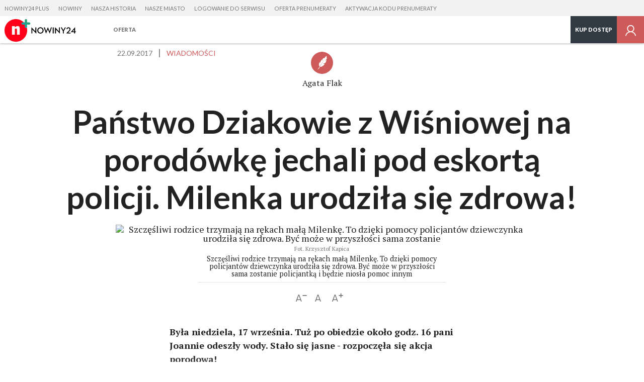

--- FILE ---
content_type: text/html; charset=utf-8
request_url: https://plus.nowiny24.pl/panstwo-dziakowie-z-wisniowej-na-porodowke-jechali-pod-eskorta-policji-milenka-urodzila-sie-zdrowa/ar/12505584
body_size: 18423
content:
<!DOCTYPE html>
<html class="no-js" lang="pl">
  <head>
     <script>
  var klucz_api = 'd715c6cc-9594-4f76-b845-2556d88dfee3';
  
    window.dataLayer = window.dataLayer || [];
    window.gdprAppliesGlobally=true;
    (function(){function a(e){if(!window.frames[e]){if(document.body&&document.body.firstChild){var t=document.body;var n=document.createElement("iframe");n.style.display="none";n.name=e;n.title=e;t.insertBefore(n,t.firstChild)}
    else{setTimeout(function(){a(e)},5)}}}function e(n,r,o,c,s){function e(e,t,n,a){if(typeof n!=="function"){return}if(!window[r]){window[r]=[]}var i=false;if(s){i=s(e,t,n)}if(!i){window[r].push({command:e,parameter:t,callback:n,version:a})}}e.stub=true;function t(a){if(!window[n]||window[n].stub!==true){return}if(!a.data){return}
    var i=typeof a.data==="string";var e;try{e=i?JSON.parse(a.data):a.data}catch(t){return}if(e[o]){var r=e[o];window[n](r.command,r.parameter,function(e,t){var n={};n[c]={returnValue:e,success:t,callId:r.callId};a.source.postMessage(i?JSON.stringify(n):n,"*")},r.version)}}
    if(typeof window[n]!=="function"){window[n]=e;if(window.addEventListener){window.addEventListener("message",t,false)}else{window.attachEvent("onmessage",t)}}}e("__tcfapi","__tcfapiBuffer","__tcfapiCall","__tcfapiReturn");a("__tcfapiLocator");(function(e){
    var t=document.createElement("script");t.id="spcloader";t.type="text/javascript";t.async=true;t.src="https://sdk.privacy-center.org/"+e+"/loader.js?target="+document.location.hostname;t.charset="utf-8";var n=document.getElementsByTagName("script")[0];n.parentNode.insertBefore(t,n)})(klucz_api)})();
  
</script>
      <meta http-equiv="Content-Type" content="text/html; charset=utf-8">
<title>Państwo Dziakowie z Wiśniowej na porodówkę jechali pod eskortą policji. Milenka urodziła się zdrowa! - plus.nowiny24.pl</title>
<meta name="description" content="Była niedziela, 17 września. Tuż po obiedzie około godz. 16 pani Joannie odeszły wody. Stało się jasne - rozpoczęła się akcja porodowa!">
<meta name="keywords" content="policja,porod&oacute;wka,eskorta,wiśniowa,nowiny24, nowiny 24, nowiny24 plus, nowiny 24 plus, wiadomości rzesz&oacute;w, informacje rzesz&oacute;w, wiadomości podkarpacie, informacje podkarpacie, newsy rzesz&oacute;w, wiadomości przemyśl, informacje przemyśl, newsy przemyśl, wiadomości jasło, wiadomości krosno, wiadomości dębica, wiadomości krosno, krosno, dębica, jasło, stalowa wola, tarnobrzeg">
<meta name="robots" content="index, follow">
<link rel="canonical" href="https://plus.nowiny24.pl/panstwo-dziakowie-z-wisniowej-na-porodowke-jechali-pod-eskorta-policji-milenka-urodzila-sie-zdrowa/ar/12505584">
<meta name="rating" content="general">
<meta name="revisit-after" content="1 day">
<meta name="viewport" content="width=device-width, initial-scale=1, maximum-scale=1.7 user-scalable=yes">
<meta name="fragment" content="!">
<meta name="twitter:image" content="https://d-pt.ppstatic.pl/k/r/1/2e/8a/59c3d803792dc_p.jpg?1506248946">
<meta name="twitter:title" content="Państwo Dziakowie z Wiśniowej na porod&oacute;wkę jechali pod eskortą policji. Milenka urodziła się zdrowa!">
<meta name="twitter:card" content="summary">
<meta name="twitter:site" content="@nowiny24">
<meta name="twitter:description" content="Była niedziela, 17 września. Tuż po obiedzie około godz. 16 pani Joannie odeszły wody. Stało się jasne - rozpoczęła się akcja porodowa!">


<meta property="og:title" content="Państwo Dziakowie z Wiśniowej na porod&oacute;wkę jechali pod eskortą policji. Milenka urodziła się zdrowa!">
<meta property="og:type" content="article">
<meta property="og:url" content="https://plus.nowiny24.pl/panstwo-dziakowie-z-wisniowej-na-porodowke-jechali-pod-eskorta-policji-milenka-urodzila-sie-zdrowa/ar/12505584">
<meta property="og:site_name" content="plus.nowiny24.pl">
<meta property="og:description" content="&amp;nbsp;">
<meta property="og:locale" content="pl_PL">
<meta property="article:publisher" content="https://www.facebook.com/nowiny24">
<meta property="og:image" content="https://d-pt.ppstatic.pl/k/r/1/2e/8a/59c3d803792dc_p.jpg?1506248946">
<meta property="fb:app_id" content="1179301296223727">
<meta property="article:published_time" content="2017-09-22T07:00:00+02:00">
<meta property="article:author" content="https://www.facebook.com/nowiny24">
<link href="https://s-pt.ppstatic.pl/p/css/rwd/foundation5.css?ca4283" type="text/css" rel="stylesheet">
<link href="https://s-pt.ppstatic.pl/p/css/serwis_plus/serwisPlus.css?82fe2e" type="text/css" rel="stylesheet">

<link rel="apple-touch-icon" href="https://s-pt.ppstatic.pl/g/favicon/mobilne/nowiny_plus.png?3210060">


<script type="text/javascript">
function GR() { return; };
var oG_OSA = {'serwis':'polskatimes','projekt':'projekt_polskatimes','sUrl':'https://s-pt.ppstatic.pl', 'iframeReklama':'https://www.gratka.pl/reklama/', 'vat':{"stawka":0.23,"procent":23,"brutto":1.23} , tracking: [], kodowanie: 'utf-8', wersja_serwisu: '3210060'};
</script>

<script src="https://s-pt.ppstatic.pl/p/js/serwis_plus/jquery-2.1.4.min.js?f9c7af" type="text/javascript"></script>

<script type="text/javascript">if(GR&&!GR.DOM){jQuery=jQuery.noConflict(true);}</script>

<script src="https://s-pt.ppstatic.pl/o/js/osnowa.js?781917" type="text/javascript"></script>
<script src="https://s-pt.ppstatic.pl/o/js/cgr/track.js?b57ede" type="text/javascript"></script>
<script src="https://s-pt.ppstatic.pl/lib/events/v0.16.0/js/main.js" type="text/javascript"></script>
<script src="https://s-pt.ppstatic.pl/o/jquerytools/jquery.appear-1.1.1.min.js?72e1d9" type="text/javascript"></script>
<script src="https://s-pt.ppstatic.pl/p/js/rwd/modernizr.foundation.js?eb8aae" type="text/javascript"></script>
<script src="https://s-pt.ppstatic.pl/p/js/rwd/foundation5.js?7c7b1f" type="text/javascript"></script>
<script src="https://s-pt.ppstatic.pl/o/jquerytools/jquery.lazyload-1.9.3.js?4b6e9d" type="text/javascript"></script>
<script src="https://s-pt.ppstatic.pl/p/js/serwis_plus/triggery.js?91ef53" type="text/javascript"></script>
<script src="https://s-pt.ppstatic.pl/p/js/zabuto_calendar/zabuto_calendar_mod.js?59b783" type="text/javascript"></script>
<script src="https://s-pt.ppstatic.pl/o/js/pp-ads/ads.js?1b93c0" type="text/javascript"></script>
<script type="text/javascript">var czyMobilne = !1, czyTablet = !1;</script>


<link href="https://s-pt.ppstatic.pl/g/favicon/nowiny_plus.ico?3210060" rel="shortcut icon">
      <script src="https://s-pt.ppstatic.pl/lib/bdaosn/v1.0.0/js/ads/gemius/g.ad.adserver.adsrv/reklama.js" type="text/javascript"></script>
<script>
  var adblockstatus = typeof pp_adblock_is_off !== 'undefined' && pp_adblock_is_off ? 'adblock-off' : 'adblock-on';
</script>
  <script type="text/javascript">
  <!--//--><![CDATA[//><!--
  var PPEvents = PPEvents || {};
  PPEvents.queue = PPEvents.queue || [];

  PPEvents.queue.push(function () {
    PPEvents.setProvider(PPEvents.providerType.GP);
  });

  var gemius_identifier = 'nGiVT4AZZcnbGPvJYF5jlcPbTH4W42vPRskmfI0X9I3.t7';
  var gemius_extraparameters = ["autor=7218889","data_publikacji=2017-09-22-07-00-00","tytul=Pa\u0144stwo Dziakowie z Wi\u015bniowej na porod\u00f3wk\u0119 jechali pod eskort\u0105 policji. Milenka urodzi\u0142a si\u0119 zdrowa!","site.type=Artyku\u0142","category.main=Wiadomo\u015bci","category.path=Wiadomo\u015bci","user=x","userstatus=x","photo_number=","photo_count=","article.id=","article.title=","article.author_name=","article.is_paid=1","category.subject=","user.is_logged=0","user.id_pp=0","user.is_editor=0","access.is_paid=0","subscription.period=90","ads.status=on","category.special="];
  gemius_extraparameters.push('adblock=' + adblockstatus);
  gemius_extraparameters.push('hitflag=1');

  function gemius_pending(i) { window[i] = window[i] || function() {var x = window[i+'_pdata'] = window[i+'_pdata'] || []; x[x.length]=arguments;};};
  gemius_pending('gemius_hit'); gemius_pending('gemius_event'); gemius_pending('pp_gemius_hit'); gemius_pending('pp_gemius_event');
  (function(d,t) {try{ var s=d.getElementsByTagName(t)[0],l='http'+((location.protocol=='https:')?'s':'');
    var add=function(ohost, clb){ var gt=d.createElement(t),h=(ohost?"daib.pl/sweqevub.js":"mreg.hit.gemius.pl/xgemius.js");
      gt.setAttribute('async','async'); gt.setAttribute('defer','defer'); gt.src=l+'://'+h; s.parentNode.insertBefore(gt,s);
      if (clb && gt.addEventListener) gt.addEventListener('error', clb, false); else if (clb && gt.attachEvent) gt.attachEvent('onerror', clb); };
    add(0, function(){gemius_extraparameters.forEach(function(param,i){if(param.indexOf('hitflag=')==0){
      gemius_extraparameters[i]='hitflag=2'}});add(1);});} catch (e) {}})(document,'script');
  //--><!]]>
  function gemiusPushAction(params, merge_params, gemius_id) {
    merge_params = typeof merge_params !== 'undefined' ? merge_params : true;
    gemius_id = typeof gemius_id !== 'undefined' ? gemius_id : '';
    params = merge_params ? gemius_extraparameters.concat(params) : params;
    gemius_event.apply(this, ['_action_', gemius_id].concat(params));
  }
  function gemiusPushView(params, merge_params, gemius_id) {
    merge_params = typeof merge_params !== 'undefined' ? merge_params : true;
    gemius_id = typeof gemius_id !== 'undefined' ? gemius_id : '';
    params = merge_params ? gemius_extraparameters.concat(params) : params;
    gemius_event.apply(this, ['_view_', gemius_id].concat(params));
  }

  
  var analyticsQueue = window.analyticsQueue || {push: function(f){f();}};
  var queueLength = analyticsQueue.length || 0;
  if (queueLength > 0) {
    analyticsQueue.map((f) => f());
  }
  
</script>


  <script>
  var PPEvents = PPEvents || {};
  PPEvents.queue = PPEvents.queue || [];

  PPEvents.queue.push(function () {
    PPEvents.setProvider(PPEvents.providerType.UA);
  });

  var dataLayer = dataLayer || [];
  dataLayer.push({"zgody_uzytkownika":[]});
</script>
        <!-- Google Tag Manager -->
  <script
  >(function(w,d,s,l,i){ w[l]=w[l]||[];w[l].push({ 'gtm.start':
        new Date().getTime(),event:'gtm.js'});var f=d.getElementsByTagName(s)[0],
        j=d.createElement(s),dl=l!='dataLayer'?'&l='+l:'';j.async=true;j.src=
        'https://www.googletagmanager.com/gtm.js?id='+i+dl;f.parentNode.insertBefore(j,f);
    })(window,document,'script','dataLayer','GTM-NP2BMFJ');</script>
  <!-- End Google Tag Manager -->
        <!-- Google Tag Manager -->
  <script
  >(function(w,d,s,l,i){ w[l]=w[l]||[];w[l].push({ 'gtm.start':
        new Date().getTime(),event:'gtm.js'});var f=d.getElementsByTagName(s)[0],
        j=d.createElement(s),dl=l!='dataLayer'?'&l='+l:'';j.async=true;j.src=
        'https://www.googletagmanager.com/gtm.js?id='+i+dl;f.parentNode.insertBefore(j,f);
    })(window,document,'script','dataLayer','GTM-TVPW5W');</script>
  <!-- End Google Tag Manager -->
  <!--[if IE]>
    <meta http-equiv="imagetoolbar" content="no">
<![endif]-->

<script type="text/javascript">
  jQuery(function() {
    jQuery("img.lazy").appear(function() { }); // hac
    jQuery("img.lazy").removeClass('lazy').lazyload({
      effect:"fadeIn",
      threshold : 10,
      failure_limit : 100
    });
    // inicjalizacja obsługi boksów asynchronicznych
    GR('o_async_inicjalizuj_pt', '/artykul/', 'panstwo-dziakowie-z-wisniowej-na-porodowke-jechali-pod-eskorta-policji-milenka-urodzila-sie-zdrowa,12505584,t,id', 'html', '//plus.nowiny24.pl/ajax/laduj_asynchronicznie/', '', 0);
  });
</script>

  <script>
    var dataLayer = dataLayer || [];
    dataLayer.push({
                        'article.subscription': 'Nie',                                });
  </script>
       

    <script>
     if(typeof(history) !== "undefined") {
        history.replaceState(history.state, "", (""+window.location).replace(/[\?\&]sso_token=.*/, ""));
     }
    </script>


  </head>
  <body class="material serwisPlus widokDesktop naglowek-v2">
                      <script type="didomi/javascript" data-vendor="didomi:facebook">
    oG_OSA.fbNewLogin = true;
    window.fbAsyncInit = function() {
        var czyZainicjalizowany = oG_OSA['facebookZainicjalizowany'] || false;
        if (!czyZainicjalizowany) {
            FB.init({
                appId: 1179301296223727,
                cookie: true,
                xfbml: true,
                version: 'v23.0'
            });
            oG_OSA['facebookZainicjalizowany'] = true;
        }
    };
</script>
	<script type="didomi/javascript" data-vendor="didomi:facebook">
      (function(d, s, id) {
          var js, fjs = d.getElementsByTagName(s)[0];
          if (d.getElementById(id)) { return; }
          js = d.createElement(s); js.id = id;
          js.src = "//connect.facebook.net/pl_PL/sdk.js";
          fjs.parentNode.insertBefore(js, fjs);
      }(document, 'script', 'facebook-jssdk'));
	</script>
          
<div class="media-bar">
  <div class="media-services">
    <ul class="media-services-categories">
              <li><a target="_blank" href="https://plus.nowiny24.pl" data-gtm="naglowek-nowiny24-plus">Nowiny24 Plus</a></li>
              <li><a target="_blank" href="https://nowiny24.pl" data-gtm="naglowek-nowiny">Nowiny</a></li>
              <li><a target="_blank" href="https://naszahistoria.pl" data-gtm="naglowek-nasza-historia">Nasza Historia</a></li>
              <li><a target="_blank" href="https://naszemiasto.pl" data-gtm="naglowek-nasze-miasto">Nasze Miasto</a></li>
              <li><a href="/logowanie/" data-gtm="naglowek-logowanie-do-serwisu">Logowanie do serwisu</a></li>
              <li><a href="/wykup-dostep/" data-gtm="naglowek-oferta-prenumeraty">Oferta prenumeraty</a></li>
              <li><a href="/aktywuj/" data-gtm="naglowek-aktywacja-kodu-prenumeraty">Aktywacja kodu prenumeraty</a></li>
          </ul>
  </div>
  <div class="media-service-bar">
    <a class="media-service-logo" href="/" data-gtm="pasek-logo-serwisplus">
                      <img src="https://s-pt.ppstatic.pl/g/logo_naglowek/nowinyplus.svg?3210060" class="logo" alt="Nowiny Plus">
                    </a>
          <nav class="media-service-menu wide-menu">
        <ul>
                                <li>
              <a href="/wez-udzial/" data-gtm="Pasek/Hamburger/Oferta">Oferta</a>
                          </li>
                  </ul>
        <div class="media-service-menu-more" style="display: none;">
          <ul></ul>
        </div>
      </nav>
        
    <ul class="media-access-buttons wide">
      <li>
        <a class="media-button-hamburger hidden">
          <svg version="1.1" xmlns="http://www.w3.org/2000/svg" xmlns:xlink="http://www.w3.org/1999/xlink" x="0px" y="0px" width="26px" height="26px" viewBox="0 0 26 26" enable-background="new 0 0 26 26" xml:space="preserve"><g><rect x="1" y="22" width="24" height="1" style="fill: #757575;"/><rect x="1" y="13" width="24" height="1" style="fill: #757575;"/><rect x="1" y="4" width="24" height="1" style="fill: #757575;"/></g></svg>
        </a>
      </li>
              <li class="wide-li">
                      <a href="https://plus.nowiny24.pl/wez-udzial/" class="media-button-access" data-gtm="pasek-02-przycisk-kup-dostep-niezalogowany">
                              Kup dostęp
                          </a>
                  </li>
                    <li>
                      <a href="/logowanie?url_powrotu=/panstwo-dziakowie-z-wisniowej-na-porodowke-jechali-pod-eskorta-policji-milenka-urodzila-sie-zdrowa/ar/12505584" class="media-button-login layer-user-login" title="Zaloguj się" data-gtm="pasek-logowanie-zaloguj-sie">
                                <svg version="1.1" xmlns="http://www.w3.org/2000/svg" xmlns:xlink="http://www.w3.org/1999/xlink" x="0px" y="0px" width="24px" height="24px" viewBox="-4239.5 1429.5 24 24" enable-background="new -4239.5 1429.5 24 24" xml:space="preserve"><path d="M-4224.169,1443.686c1.792-1.115,2.999-3.086,2.999-5.35c0-3.49-2.841-6.33-6.329-6.33c-3.491,0-6.329,2.84-6.329,6.33 c0,2.26,1.199,4.239,2.987,5.358c-3.155,1.163-5.538,3.918-6.159,7.301h1.614c0.804-3.616,4.031-6.329,7.887-6.329 c3.853,0,7.082,2.713,7.886,6.329h1.613C-4218.622,1447.606-4221.009,1444.849-4224.169,1443.686z M-4232.247,1438.335 c0-2.618,2.131-4.747,4.748-4.747s4.745,2.129,4.745,4.747s-2.128,4.747-4.745,4.747S-4232.247,1440.953-4232.247,1438.335z" fill="#757575"/></svg>
                    </a>
        </li>
          </ul>
    <div id="my-account">
      <div class="row">
        <div class="columns layer-left">
          <ul>
            <li><a href="https://plus.nowiny24.pl/profil/" data-gtm="przycisk-edycja-profilu">Ustawienia konta</a></li>
                          <li><a href="/logowanie/?wyloguj" data-gtm="przycisk-wyloguj">Wyloguj się</a></li>
          </ul>
        </div>
      </div>
    </div>
  </div>
  <div class="media-bar-progress" data-percent="6"></div>
  </div>
<script>
    jQuery('.media-button-login').children().attr('data-gtm',
        'pasek-logowanie-zaloguj-sie');
</script>

    
          
    <article>
  <div class="szczegoly">
  <div class="row">
    <div class="columns medium-10 medium-offset-1 large-8 large-offset-2 end">
      <ul class="podstawowe">
                  <li class="material-data">
            <time datetime="2017-09-22T00:00:00+02:00">22.09.2017</time>
          </li>
                <li>
                    <a href="https://plus.nowiny24.pl/wiadomosci/" class="kategoria" title="Kategoria" data-gtm="Artykul/Kategoria/Wiadomości">Wiadomości</a>
        </li>
      </ul>
          </div>
  </div>
</div>
  <div class="autor author">
          <div class="zaokraglenie rounded-image">
        <svg id="zaslepka-uzytkownik" version="1.1" xmlns="http://www.w3.org/2000/svg" xmlns:xlink="http://www.w3.org/1999/xlink" x="0px" y="0px" width="220px" height="220px" viewBox="0 0 220 220" enable-background="new 0 0 220 220" xml:space="preserve"><rect fill="#EE4858" width="220" height="220"></rect><path fill="#FFFFFF" d="M91.467,147.486c10.188,3.922,18.244,1.09,24.494-3.297c-3.227-0.756-6.342-2.589-9.432-4.618  c5.243,1.175,10.094,1.672,14.708,0.27c1.538-1.443,2.923-2.883,4.168-4.182c3.384-3.531,7.658-9.169,11.771-15.297  c-7.639,1.195-13.416,1.71-16.323-3.524c8.343,0.995,15.9-1.831,22.576-6.406c2.934-4.993,5.399-9.748,6.841-13.416  c2.346-5.979,3.982-11.579,5.082-16.753c-5.152,3.858-10.833,7.572-16.757,9.262c6.863-4.426,12.868-10.862,18.262-18.742  c0.579-5.538,0.549-10.411,0.217-14.529c-1.472,0.943-2.805,2.139-4.038,3.521c0.956-2.061,2.253-3.91,3.845-5.574  c-0.945-8.563-3.106-13.333-3.106-13.333s-9.346,10.148-12.874,13.006c-0.215,0.172-0.441,0.348-0.676,0.524  c-3.85,5.327-6.852,10.935-9.266,16.734c0,0,1.708-4.942,1.501-6.589c-0.12-0.937-1.447-1.973-0.976-3.218  c-0.017-0.376,0.073-0.94,0.221-1.581c-5.36,3.085-11.22,6.321-14.482,9.21c-3.527,7.152-5.915,14.341-6.644,21.579  c-2.492-3.358-1.926-8.551,0.071-15.125c-2.776,2.887-5.749,6.169-8.716,9.661c-5.142,9.14-10.719,21.743-9.049,29.087  c-2.55-3.406-3.366-7.963-3.439-12.748c-3.09,4.607-5.701,9.121-7.426,13.19c-1.22,2.87-2.626,6.818-3.22,11.044  c1.384,2.435,3.483,4.378,6.31,5.818c-2.241,0.208-4.354-0.475-6.599-1.484c0.082,5.435,1.977,10.881,7.641,14.777  c4.973-7.253,10.931-15.773,17.396-24.849c18.315-25.709,34.46-45.603,34.46-45.603L63.69,180.132  c5.186-5.58,10.457-10.582,16.11-12.814C82.947,160.351,87.026,153.829,91.467,147.486z"></path></svg>      </div>
        <strong>Agata Flak</strong>
      </div>
<div class="drugiTytul hide-for-medium-down">
  <div class="row">
    <div class="columns medium-10 medium-offset-1 end">
      <h1 data-id="12505584">Państwo Dziakowie z Wiśniowej na porodówkę jechali pod eskortą policji. Milenka urodziła się zdrowa!</h1>
    </div>
  </div>
</div>

  <div class="row mniejszeZdjecie">
    <div class="columns medium-10 medium-offset-1 large-8 large-offset-2 end">
              <img src="https://d-pt.ppstatic.pl/kadry/k/r/1/2e/8a/59c3d803792dc_o,size,1088x550,opt,w,q,71,h,93a059.jpg" alt="Szczęśliwi rodzice trzymają na rękach małą Milenkę. To dzięki pomocy policjantów dziewczynka urodziła się zdrowa. Być może w przyszłości sama zostanie">
                    <span class="podpis">
          <em>Fot. Krzysztof Kapica</em>           Szczęśliwi rodzice trzymają na rękach małą Milenkę. To dzięki pomocy policjantów dziewczynka urodziła się zdrowa. Być może w przyszłości sama zostanie policjantką i będzie niosła pomoc innym<br />
        </span>
          </div>
  </div>
<div class="narzedziaTekst">
  <div class="row">
    <div class="columns medium-8 medium-offset-2 large-6 large-offset-3">
      <a class="mniejszyFont" title="Pomniejsz tekst" data-gtm="Artykul/Zmiana-czcionki/Pomniejsz-tekst-ikona">
        <svg version="1.1" xmlns="http://www.w3.org/2000/svg" xmlns:xlink="http://www.w3.org/1999/xlink" x="0px" y="0px" width="22px" height="20px" viewBox="0 0 22 20" enable-background="new 0 0 22 20" xml:space="preserve"><g><g><path d="M11.399,15.504l-0.021-0.021L7.07,3.997C6.8,3.269,6.426,2.936,5.843,2.936c-0.582,0-0.937,0.313-1.228,1.062	L0.309,15.482c-0.167,0.479-0.229,0.708-0.229,0.874c0,0.396,0.354,0.708,0.832,0.708c0.396,0,0.666-0.208,0.833-0.646 l0.895-2.497h6.43l0.895,2.497c0.146,0.438,0.417,0.646,0.833,0.646c0.457,0,0.811-0.313,0.811-0.708		c0-0.125-0.041-0.312-0.125-0.562C11.462,15.732,11.419,15.607,11.399,15.504z M3.159,12.444l2.663-7.511h0.041l2.664,7.511H3.159		z M21.483,4.208c-0.201-0.106-0.309-0.119-0.723-0.119h-6.446c-0.426,0-0.521,0.013-0.71,0.119		c-0.26,0.13-0.438,0.438-0.438,0.745c0,0.319,0.178,0.627,0.438,0.757c0.189,0.106,0.296,0.118,0.71,0.118h6.446	c0.426,0,0.521-0.012,0.723-0.118c0.248-0.13,0.438-0.438,0.438-0.757C21.921,4.646,21.731,4.338,21.483,4.208z"/></g></g></svg>      </a>
      <a class="domyslnyFont" title="Przywróć domyślny rozmiar tekstu" data-gtm="Artykul/Zmiana-czcionki/Przywroc-domyslny-rozmiar-ikona">
        <svg version="1.1" xmlns="http://www.w3.org/2000/svg" xmlns:xlink="http://www.w3.org/1999/xlink" x="0px" y="0px" width="16px" height="16px" viewBox="0 0 16 16" enable-background="new 0 0 16 16" xml:space="preserve"><path d="M4.795,11.922h6.429l0.895,2.497c0.146,0.438,0.416,0.646,0.832,0.646c0.459,0,0.813-0.313,0.813-0.708	c0-0.125-0.043-0.312-0.125-0.562c-0.021-0.063-0.063-0.188-0.084-0.291l-0.02-0.021L9.227,1.997C8.958,1.269,8.583,0.936,8,0.936	S7.063,1.248,6.772,1.997L2.465,13.482c-0.167,0.479-0.229,0.708-0.229,0.874c0,0.396,0.354,0.708,0.833,0.708	c0.395,0,0.666-0.208,0.832-0.646L4.795,11.922z M10.684,10.444H5.315l2.664-7.511H8.02L10.684,10.444z"/></svg>      </a>
      <a class="wiekszyFont" title="Powiększ tekst" data-gtm="Artykul/Zmiana-czcionki/Powieksz-tekst-ikona">
        <svg version="1.1" xmlns="http://www.w3.org/2000/svg" xmlns:xlink="http://www.w3.org/1999/xlink" x="0px" y="0px" width="22px" height="20px" viewBox="0 0 22 20" enable-background="new 0 0 22 20" xml:space="preserve"><g><g><path d="M11.399,15.504l-0.021-0.021L7.071,3.997C6.8,3.269,6.426,2.936,5.843,2.936S4.907,3.248,4.616,3.997L0.309,15.482	C0.142,15.961,0.08,16.19,0.08,16.356c0,0.396,0.354,0.708,0.832,0.708c0.396,0,0.666-0.208,0.833-0.646l0.895-2.497h6.43	l0.895,2.497c0.146,0.438,0.417,0.646,0.833,0.646c0.457,0,0.811-0.313,0.811-0.708c0-0.125-0.041-0.312-0.125-0.562	C11.462,15.732,11.419,15.607,11.399,15.504z M3.159,12.444l2.663-7.511h0.042l2.664,7.511H3.159z M21.482,4.208	c-0.201-0.106-0.309-0.119-0.723-0.119h-2.352V1.726c0-0.426-0.012-0.521-0.117-0.71c-0.131-0.26-0.438-0.438-0.746-0.438	c-0.318,0-0.627,0.178-0.756,0.438c-0.107,0.189-0.119,0.296-0.119,0.71v2.363h-2.355c-0.426,0-0.521,0.013-0.711,0.119		c-0.26,0.13-0.438,0.438-0.438,0.745c0,0.319,0.178,0.627,0.438,0.757c0.189,0.106,0.297,0.118,0.711,0.118h2.355v2.344		c0,0.426,0.012,0.521,0.119,0.722c0.129,0.249,0.438,0.438,0.756,0.438c0.309,0,0.615-0.188,0.746-0.438	c0.105-0.201,0.117-0.308,0.117-0.722V5.828h2.352c0.426,0,0.521-0.012,0.723-0.118c0.248-0.13,0.438-0.438,0.438-0.757		C21.92,4.646,21.73,4.338,21.482,4.208z"/></g></g></svg>      </a>
          </div>
  </div>
</div>
  <div class="tresc">
          <strong class="hide-for-medium-up">
        Agata Flak
      </strong>
        <p class="zajawka">Była niedziela, 17 września. Tuż po obiedzie około godz. 16 pani Joannie odeszły wody. Stało się jasne - rozpoczęła się akcja porodowa!</p>
            <p>Na dzień narodzin swojego trzeciego dziecka małżeństwo Dziaków było doskonale przygotowane. Od dawna czekała spakowana torba z najpotrzebniejszymi rzeczami, które musieli zabrać ze sobą do szpitala. Nie sądzili jednak, że ich dziecko narodzi się właśnie tej niedzieli.  
<div class="payment-access-custom-info">     <svg version="1.1" xmlns="http://www.w3.org/2000/svg" xmlns:xlink="http://www.w3.org/1999/xlink" x="0px" y="0px" width="24px" height="24px" viewbox="0 0 24 24" enable-background="new 0 0 24 24" xml:space="preserve"><path d="M11.385,21.199c-0.678,0-1.199-0.184-1.549-0.547c-0.348-0.361-0.525-0.813-0.525-1.341c0-0.189,0.017-0.389,0.05-0.593  c0.031-0.199,0.083-0.452,0.155-0.756l1.237-4.984c0.062-0.268,0.121-0.558,0.18-0.867c0.056-0.298,0.084-0.554,0.084-0.76  c0-0.498-0.099-0.673-0.159-0.733c-0.058-0.059-0.233-0.157-0.741-0.157c-0.161,0-0.377,0.026-0.646,0.078  c-0.279,0.054-0.491,0.1-0.636,0.138l-0.321,0.085l0.252-1.074c0.657-0.377,1.223-0.603,1.78-0.756  c0.499-0.137,0.903-0.207,1.2-0.207c0.693,0,1.21,0.175,1.537,0.519c0.324,0.342,0.488,0.803,0.488,1.37  c0,0.146-0.016,0.346-0.047,0.599c-0.033,0.251-0.082,0.501-0.146,0.752l-1.243,4.981c-0.078,0.303-0.145,0.598-0.202,0.887  c-0.055,0.274-0.083,0.504-0.083,0.682c0,0.377,0.078,0.64,0.225,0.761c0.161,0.133,0.441,0.201,0.835,0.201  c0.143,0,0.345-0.02,0.609-0.057c0.26-0.037,0.459-0.081,0.593-0.131l0.35-0.129l-0.259,1.111c-0.748,0.387-1.357,0.616-1.866,0.751  C12.095,21.141,11.708,21.199,11.385,21.199z M13.704,6.362c-0.455,0-0.852-0.182-1.179-0.54c-0.322-0.352-0.485-0.761-0.485-1.218  c0-0.479,0.164-0.902,0.485-1.258C12.852,2.984,13.248,2.8,13.704,2.8c0.5,0,0.915,0.173,1.235,0.514  c0.315,0.337,0.475,0.736,0.475,1.185c0,0.494-0.162,0.93-0.482,1.297C14.604,6.171,14.191,6.362,13.704,6.362z" fill="#fff"></path></svg>    <p>W dalszej części artykułu:</p> <ul> <li>jak wyglądała droga na porod&oacute;wkę</li> <li>dlaczego Państwo Dziakowie poprosili o pomoc policjant&oacute;w</li> <li>czy&nbsp;za swoją postawę zostaną nagrodzeni?</li> </ul>   </div>
<div id="smsPaymentRegion">   <div class="backgroundFullWidth">     <div id="smsData" class="rowSms divided">       <strong class="center">Pozostało jeszcze <span>94%</span> treści.</strong>      <p class="center">Jeżeli chcesz przeczytać ten artykuł, wykup dostęp.</p>              <div class="center hide">           <a href="/logowanie?url_powrotu=/panstwo-dziakowie-z-wisniowej-na-porodowke-jechali-pod-eskorta-policji-milenka-urodzila-sie-zdrowa/ar/12505584" class="button layer-user-login przyciskPodst logowanie-paywall" data-gtm="zaslona-platnosci-wykup-dostep-zobacz-oferte">Zaloguj się</a>           <span class="loginReminder">Zaloguj się, by czytać artykuł w całości</span>         </div>             <ul>         <li>           <p class="option-header">Prenumerata cyfrowa</p>                      <p class="option-text">Czytaj ten i wszystkie artykuły w ramach prenumeraty <span class="primaryText">już od 3,69 zł dziennie</span>.</p>                     <div class="row collapse">                           <div class="priceArea columns medium-6">                 <span class="price"><pre class="preText">już od</pre>3,69</span>                 <span class="signature-1">ZŁ</span>                 <span class="signature-2">/dzień</span>               </div>                         <div class="actionArea columns medium-6">               <a class="button" href="/wez-udzial/?source=ser_plus&medium=przycisk_oferta&campaign=zaslonaplatnosci" data-gtm="zaslona-platnosci-wykup-dostep-zobacz-oferte">Zobacz ofertę</a>             </div>           </div>         </li> 	            </ul>     </div>   </div>   </div>
<script src="https://s-pt.ppstatic.pl/o/colorbox/jquery.colorbox.js"></script>
<script src="https://s-pt.ppstatic.pl/o/colorbox/jquery.colorbox-pl.js"></script>
<link rel="stylesheet" type="text/css" href="https://s-pt.ppstatic.pl/o/colorbox/colorbox.css">      
<script>
        (function ($) {
          var domyslneDane = {
                szerokosc: '80%',
                wysokosc: '70%',
                tytul: 'Informacje o zamówieniu'
            },
            id_linku = ".informacjaHandlowaLink",
            link = $(id_linku),
            that = this,
            tytul, szerokosc, wysokosc;

          link.click(function (event) {
            var link = $(this),
                data = link.data();

            that.szerokosc = data.szerokosc || domyslneDane.szerokosc,
            that.wysokosc = data.wysokosc || domyslneDane.wysokosc,
            that.tytul = data.tytul || domyslneDane.tytul;

            event.preventDefault();

            $.ajax({
              type: "POST",
              dataType: "json",
              url: "/ajax/informacja-handlowa/",
              data: data
            }).success(function (data) {
                if (data.tresc) {
                  $.colorbox({
                    fixed: true,
                    width: that.szerokosc,
                    height: that.wysokosc,
                    title: that.tytul,
                    html: data.tresc,
                    className: 'informacjaHandlowaWarstwa'
                  });
                }
            });
          });
          if (window.location.hash.toString() === '#info-handlowe-link') {
            link.trigger('click');
          }

          var resizeTimer;
          function resizeColorBox() {
            if (resizeTimer) {
              clearTimeout(resizeTimer);
            }

            resizeTimer = setTimeout(function () {
              if ($('#cboxOverlay').is(':visible')) {
                $.colorbox.resize({width: szerokosc, height: wysokosc})
              }
            }, 300)
          }
          $(window).resize(resizeColorBox);
          window.addEventListener("orientationchange", resizeColorBox, false);
        })(jQuery);
    </script>

      </div>
</article>

<div class="row clear">
  <div class="columns medium-8 medium-offset-2 large-6 large-offset-3 end">

    
    <script type="didomi/html" data-vendor="didomi:facebook">
<ul class="listaIkon">
      <li><a class="ikona" href="https://www.facebook.com/sharer/sharer.php?u=https%3A%2F%2Fplus.nowiny24.pl%2Fpanstwo-dziakowie-z-wisniowej-na-porodowke-jechali-pod-eskorta-policji-milenka-urodzila-sie-zdrowa%2Far%2F12505584" title="Udostępnij na Facebooku" target="_blank" data-gtm="Artykul/Social-Media-udostepnij/Facebook-biala-ikona"><svg version="1.1" xmlns="http://www.w3.org/2000/svg" xmlns:xlink="http://www.w3.org/1999/xlink" x="0px" y="0px" width="24px" height="24px" viewBox="0 0 24 24" enable-background="new 0 0 24 24" xml:space="preserve"><path d="M14.844,12.001h-2.227V18h-2.57v-5.999H8.81V10.04h1.237V8.766C10.047,7.032,10.795,6,12.831,6h2.343v2.125h-1.915 c-0.567,0-0.635,0.3-0.635,0.855l-0.007,1.06h2.573L14.844,12.001z" fill="#fff" /></svg>
</a></li>
    <li><a class="ikona" href="http://twitter.com/intent/tweet?url=https%3A%2F%2Fplus.nowiny24.pl%2Fpanstwo-dziakowie-z-wisniowej-na-porodowke-jechali-pod-eskorta-policji-milenka-urodzila-sie-zdrowa%2Far%2F12505584" title="Udostępnij na Twitterze" target="_blank" data-gtm="Artykul/Social-Media-udostepnij/Twitter-biala-ikona"><svg version="1.1" xmlns="http://www.w3.org/2000/svg" xmlns:xlink="http://www.w3.org/1999/xlink" x="0px" y="0px" width="24px" height="24px" viewBox="0 0 24 24" enable-background="new 0 0 24 24" xml:space="preserve"><path fill="#fff"  d="M18.769,7.802c-0.503,0.223-1.038,0.367-1.597,0.438c0.573-0.344,1.014-0.883,1.22-1.532c-0.537,0.317-1.13,0.544-1.76,0.67 C16.12,6.836,15.396,6.5,14.604,6.5c-1.536,0-2.775,1.248-2.775,2.778c0,0.22,0.02,0.431,0.066,0.632 c-2.309-0.114-4.35-1.22-5.721-2.903c-0.239,0.417-0.379,0.89-0.379,1.402c0,0.961,0.492,1.814,1.231,2.307 c-0.445-0.007-0.884-0.137-1.253-0.341v0.031c0,1.347,0.961,2.467,2.224,2.726c-0.228,0.064-0.474,0.092-0.729,0.092 c-0.176,0-0.355-0.009-0.525-0.047c0.359,1.099,1.38,1.906,2.595,1.933c-0.944,0.739-2.146,1.184-3.443,1.184 c-0.227,0-0.444-0.01-0.663-0.038C6.461,17.048,7.917,17.5,9.49,17.5c5.105,0,7.899-4.229,7.899-7.898 c0-0.123-0.005-0.239-0.012-0.357C17.93,8.852,18.392,8.364,18.769,7.802"/></svg>
</a></li>
  </ul>
</script>

      <ul class="tagi">
          <li><a data-gtm="Artykul/Tag-1" href="https://plus.nowiny24.pl/tag/policja">policja</a></li>
          <li><a data-gtm="Artykul/Tag-2" href="https://plus.nowiny24.pl/tag/porodowka">porodówka</a></li>
          <li><a data-gtm="Artykul/Tag-3" href="https://plus.nowiny24.pl/tag/eskorta">eskorta</a></li>
          <li><a data-gtm="Artykul/Tag-4" href="https://plus.nowiny24.pl/tag/wisniowa">wiśniowa</a></li>
      </ul>
    <div class="autorInfo">
        <div class="autor author">
          <div class="zaokraglenie rounded-image">
        <svg id="zaslepka-uzytkownik" version="1.1" xmlns="http://www.w3.org/2000/svg" xmlns:xlink="http://www.w3.org/1999/xlink" x="0px" y="0px" width="220px" height="220px" viewBox="0 0 220 220" enable-background="new 0 0 220 220" xml:space="preserve"><rect fill="#EE4858" width="220" height="220"></rect><path fill="#FFFFFF" d="M91.467,147.486c10.188,3.922,18.244,1.09,24.494-3.297c-3.227-0.756-6.342-2.589-9.432-4.618  c5.243,1.175,10.094,1.672,14.708,0.27c1.538-1.443,2.923-2.883,4.168-4.182c3.384-3.531,7.658-9.169,11.771-15.297  c-7.639,1.195-13.416,1.71-16.323-3.524c8.343,0.995,15.9-1.831,22.576-6.406c2.934-4.993,5.399-9.748,6.841-13.416  c2.346-5.979,3.982-11.579,5.082-16.753c-5.152,3.858-10.833,7.572-16.757,9.262c6.863-4.426,12.868-10.862,18.262-18.742  c0.579-5.538,0.549-10.411,0.217-14.529c-1.472,0.943-2.805,2.139-4.038,3.521c0.956-2.061,2.253-3.91,3.845-5.574  c-0.945-8.563-3.106-13.333-3.106-13.333s-9.346,10.148-12.874,13.006c-0.215,0.172-0.441,0.348-0.676,0.524  c-3.85,5.327-6.852,10.935-9.266,16.734c0,0,1.708-4.942,1.501-6.589c-0.12-0.937-1.447-1.973-0.976-3.218  c-0.017-0.376,0.073-0.94,0.221-1.581c-5.36,3.085-11.22,6.321-14.482,9.21c-3.527,7.152-5.915,14.341-6.644,21.579  c-2.492-3.358-1.926-8.551,0.071-15.125c-2.776,2.887-5.749,6.169-8.716,9.661c-5.142,9.14-10.719,21.743-9.049,29.087  c-2.55-3.406-3.366-7.963-3.439-12.748c-3.09,4.607-5.701,9.121-7.426,13.19c-1.22,2.87-2.626,6.818-3.22,11.044  c1.384,2.435,3.483,4.378,6.31,5.818c-2.241,0.208-4.354-0.475-6.599-1.484c0.082,5.435,1.977,10.881,7.641,14.777  c4.973-7.253,10.931-15.773,17.396-24.849c18.315-25.709,34.46-45.603,34.46-45.603L63.69,180.132  c5.186-5.58,10.457-10.582,16.11-12.814C82.947,160.351,87.026,153.829,91.467,147.486z"></path></svg>      </div>
        <strong>Agata Flak</strong>
      </div>
    </div>
  </div>
</div>

  <script>
    var dataLayer = dataLayer || [];
    dataLayer.push({
                        'article.author_name': 'agata.flak',                                'article.edited_at': '2017-09-24 12:29',                                'article.created_at': '2017-09-22 07:00',                                'article.video_count': 'Tak',                                'article.id': '12505584',                                'category.path': '/wiadomosci/',                                'article.prefered_journals': 'plus.nowiny24.pl'                  });
  </script>
  
  
<div id="komentarze" class="komentarze" data-id-material="12505584">
  <section>
    <div class="row">
      <div class="columns medium-8 medium-offset-2 large-6 large-offset-3 end">
                  <h2>Dodaj pierwszy komentarz</h2>
                <a class="ikona pasek aktywne" title="Ukryj komentarze" name="art-komentarze">
          <svg version="1.1" xmlns="http://www.w3.org/2000/svg" class="ikonaPrzyciskDol" xmlns:xlink="http://www.w3.org/1999/xlink" x="0px" y="0px" width="24px" height="24px" viewBox="0 0 24 24" enable-background="new 0 0 24 24" xml:space="preserve"><path d="M1.439,6.939c0-0.111,0.043-0.226,0.129-0.312c0.172-0.171,0.45-0.171,0.622,0L12,16.438l9.81-9.811 c0.171-0.171,0.449-0.171,0.621,0c0.173,0.173,0.173,0.452,0,0.623l-10.12,10.121c-0.172,0.171-0.45,0.171-0.622,0L1.568,7.25 C1.482,7.164,1.439,7.052,1.439,6.939z"/></svg>
          <svg version="1.1" class="ikonaPrzyciskGora" xmlns="http://www.w3.org/2000/svg" xmlns:xlink="http://www.w3.org/1999/xlink" x="0px" y="0px" width="24px" height="24px" viewBox="0 0 24 24" enable-background="new 0 0 24 24" xml:space="preserve"><path d="M22.561,17.06c0,0.111-0.043,0.226-0.129,0.312c-0.172,0.171-0.45,0.171-0.622,0L12,7.561l-9.81,9.811 c-0.171,0.171-0.449,0.171-0.621,0c-0.173-0.173-0.173-0.452,0-0.623l10.12-10.121c0.172-0.171,0.45-0.171,0.622,0l10.12,10.121 C22.518,16.835,22.561,16.947,22.561,17.06z"/></svg>
        </a>
      </div>
    </div>
  <div class="komentarzeSekcja row rozwiniete">
                      <div class="columns medium-8 medium-offset-2 large-6 large-offset-3 zablokowany">Komentowanie artykułu dostępne jest tylko dla zalogowanych użytkowników, którzy mają do niego dostęp.</div>
                  <a class="button zaloguj linkWarstwa" data-url="/ajax/uzytkownik/logowanie" href="/logowanie" title="Zaloguj się">Zaloguj się</a>
                    
      
      
      
              <div id="lista-komentarzy" class="columns medium-8 medium-offset-2 large-6 large-offset-3 end">
          <div></div>
        </div>
                    </div>
  </section>
</div>

<script type="text/javascript">
(function() {
var idModul = "ID_MODUL_POLSKATIMES__MODUL__KOMENTARZ_SERWIS_PLUS", liczbaStron = "1", czyModerator = false, daneKontroler = {"katalog":"\/artykul\/","wartosc":"panstwo-dziakowie-z-wisniowej-na-porodowke-jechali-pod-eskorta-policji-milenka-urodzila-sie-zdrowa,12505584,t,id","rozszerzenie":"html","strona":1,"async":1,"plus":1}, czyZalogowany = 0, czyBlokada = 0;
var Komentarze = function(opcje) {
    var $ = jQuery,
        daneKontroler = opcje.daneKontroler,
        idModul = opcje.idModul,
        liczbaStron = opcje.liczbaStron,
        maxZnakow = 4000,
        czyModerator = opcje.czyModerator,
        czyZalogowany = opcje.czyZalogowany,
        czyBlokada = opcje.czyBlokada,
        edycjaFormularz = $('#edytuj-komentarz form'),
        odpowiedzFormularz = $('#dodaj-odpowiedz form'),
        zgloszenieFormularz = $('#zglos-naruszenie form'),
        idMaterial = $('#komentarze').data('idMaterial');

        rozwinFormularz = function(formularzTresc) {
            formularzTresc.css("height", "150px");
            $('> textarea', formularzTresc).css({
              "height": "120px",
              "padding": "10px 0 0 20px"
            });
            $('> .komentujIkona', formularzTresc).fadeOut("300");
        },

        /**
         * Edycja Komentarza
         *
         * @returns {undefined}
         */
        edytujKomentarz = function(event) {
            event.preventDefault();

            var przycisk = $(this),
                komentarz = przycisk.closest('.koment'),
                tresc = komentarz.find('p.pelnaTresc'),
                formularz = komentarz.find('form.komentarzEdycja');

            if (!formularz.length) {
                formularz = edycjaFormularz.clone(true, true);
                $('input[name="id_post"]', formularz).val(komentarz.data('id'));
                $('input[name="autor"]', formularz).val(komentarz.data('autor'));
                $('textarea', formularz).html(tresc.html());

                tresc.parent().append(formularz);
            }

            $('textarea', formularz).val(tresc.html());

            przeliczZnaki($('textarea', formularz));
            tresc.hide();
            formularz.show();
        },

        /**
         * Odpowiadanie na komentarz
         *
         * @returns {undefined}
         */
        odpowiedz = function(event) {
            event.preventDefault();

            var przycisk = $(this),
                komentarz = przycisk.closest('.koment'),
                formularz = komentarz.find('.komentarzWiersz > form.formKomentarz');

            if (formularz.length === 0) {
                formularz = odpowiedzFormularz.clone(true, true);

                $('input[name="id_post_rodzic"]', formularz).val(komentarz.data('id'));

                if (komentarz.hasClass('korzen')) {
                    $('input[name="id_post_korzen"]', formularz).val(komentarz.data('id'));
                } else {
                    $('input[name="id_post_korzen"]', formularz).val(komentarz.parents('.korzen').data('id'));
                }

                komentarz.children('.komentarzWiersz').append(formularz);
            }

            przeliczZnaki($('textarea', formularz));
            formularz.show();
        },

        /**
         * Usunięcie komentarza
         *
         * @returns {undefined}
         */
        usunKomentarz = function(event) {
            event.preventDefault();

            var przycisk = $(this),
                komentarz = przycisk.closest('.koment'),
                idKomentarz = komentarz.data('id'),
                idWatek = komentarz.data('idWatek'),
                obiekty = $('#komentarz-' + idKomentarz + ' .koment'),
                komentarze = [],
                komunikat = '';

            komentarze.push(idKomentarz);
            obiekty.each(function() {
                komentarze.push($(this).data('id'));
            });

            komunikat = prompt('Podaj powód usunięcia komentarza', '');

            if (komunikat !== null) {
                if (komunikat === '') {
                    alert('Podaj powód usunięcia komentarza.');
                    return false;
                }

                $.ajax({
                    type: 'POST',
                    url: '/ajax/komentarz/usun/',
                    data: {
                        id_post: komentarze.join(','),
                        id_watek: idWatek,
                        id_material: idMaterial,
                        komunikat: komunikat
                    },
                    dataType: 'json'
                }).success(function(msg) {
                    if (typeof msg.sukces !== 'undefined') {
                        $('#komentarz-' + idKomentarz).fadeOut(400, function() {
                            var komentarzRodzic = $(this).parents('.koment');

                            $(this).remove();
                            Komunikat.chwilowy("Komentarz został usunięty.");

                            if (komentarzRodzic.length) {
                                zmienLicznikOdpowiedzi($('> .komentarzWiersz .pokazUkryjOdpowiedzi', komentarzRodzic), -1);
                            }
                        });
                    } else if (typeof msg.blad !== 'undefined') {
                        Komunikat.chwilowy(msg.blad, 'blad');
                    } else {
                        Komunikat.chwilowy('Wystąpił nieznany błąd przy usuwaniu.', 'blad');
                    }
                });
            }
        },

        /**
         * Ocenienie komentarza
         *
         * @param {type} event
         * @returns {undefined}
         */
        ocenKomentarz = function(event) {
            event.preventDefault();

            if (!czyZalogowany || czyBlokada) {
                Komunikat.chwilowy("Ocenianie komentarzy dostępne jest tylko dla zalogowanych użytkowników.", 'info');
                return;
            }

            var element = $(this),
                dane = element.attr('id').split('-')

            $.ajax({
                type: 'POST',
                url: '/ajax/material/komentarz/',
                data: {
                    id_post: dane[1],
                    ocena: dane[0] == 'plus' ? 1 : -1,
                    id_watek: dane[2],
                    strona: dane[3],
                    sortowanie: dane[4]
                },
                dataType: 'json'
            }).success(function(msg) {
                var span = element.find('span'),
                    wartosc = span.html() * 1,
                    zmiana = msg.zmiana * 1;

                if (zmiana < 0) {
                    Komunikat.chwilowy('Oceniłeś komentarz negatywnie.', 'info');
                    wartosc -= zmiana;
                } else {
                    wartosc += zmiana;
                    Komunikat.chwilowy('Oceniłeś komentarz pozytywnie.', 'info');
                }

                if (zmiana !== 0) {
                    element.parent().addClass('oceniono');
                    element.addClass('wybrany');
                    span.html(wartosc);
                } else {
                    Komunikat.chwilowy('Oceniłeś już ten komentarz.', 'info');
                }
            });
        },

        /**
         * Wyświetlenie odpowiedzi
         *
         * @returns {undefined}
         */
        wyswietlOdpowiedzi = function(event) {
            event.preventDefault();

            var przycisk = $(this);

            if (przycisk.hasClass('watekPokaz')) {
                $(this).closest('.koment').children('.komentarzPodrzedny').slideDown();
                przycisk.removeClass('watekPokaz').addClass('watekUkryj').html(przycisk.html()
                    .replace('zobacz', 'ukryj')).attr('title', 'ukryj odpowiedzi');
            } else {
                $(this).closest('.koment').children('.komentarzPodrzedny').slideUp();
                przycisk.removeClass('watekUkryj').addClass('watekPokaz').html(przycisk.html()
                    .replace('ukryj', 'zobacz')).attr('title', 'zobacz odpowiedzi');;
            }
        },

        /**
         * Zmiana wartości licznika odpowiedzi.
         *
         * @param Object przycisk obiekt przycisku do pokazywania/ukrywania odpowiedzi
         * @param integer wartosc
         * @returns {undefined}
         */
        zmienLicznikOdpowiedzi = function(przycisk, wartosc) {
            var licznikOdpowiedzi = przycisk.find('em'),
                aktualnaLiczbaOdpowiedzi = parseInt(licznikOdpowiedzi.html()) + wartosc;

            if (aktualnaLiczbaOdpowiedzi < 0) {
                aktualnaLiczbaOdpowiedzi = 0;
            }

            licznikOdpowiedzi.html(aktualnaLiczbaOdpowiedzi);
            if (aktualnaLiczbaOdpowiedzi === 0) {
                przycisk.addClass('hide');

                if (przycisk.hasClass('watekUkryj')) {
                    przycisk.click();
                }
            } else if (przycisk.hasClass('hide')) {
                przycisk.removeClass('hide');
            }
        },

        /**
         * Zgłoszenie komentarza do moderacji
         *
         * @returns {undefined}
         */
        zglosKomentarz = function(event) {
            event.preventDefault();

            var przycisk = $(this),
                komentarz = przycisk.closest('.koment'),
                formularz = komentarz.find('.komentarzWiersz > form.formularzZglos');

            if (formularz.length === 0) {
                formularz = zgloszenieFormularz.clone(true, true);

                $('input[name="zglos_post"]', formularz).val(komentarz.data('id'));

                komentarz.children('.komentarzWiersz').append(formularz);
            }

            formularz.show();
        },

        /**
         * Potwierdzenie usunięcia całego wątku (komentarz + odpowiedzi)
         *
         * @returns {Boolean}
         */
        potwierdzUsuniecieWatku = function() {
            if (!confirm('Czy na pewno chcesz usunąć cały wątek?')) {
                return false;
            };
        },

        /**
         * Przeliczenie znaków w polu tekstowym i odpowiednia zmiana wartości licznika.
         *
         * @param Object tresc
         * @returns {undefined}
         */
        przeliczZnaki = function(tresc) {
            var max = maxZnakow,
                liczbaZnakow = max,
                liczbaEnterow = 0;

            if (tresc.val().length > max) {
                tresc.val(tresc.val().substr(0, max));
            }

            liczbaZnakow = max - tresc.val().length;
            liczbaEnterow = tresc.val().split(/\\n/).length - 1;
            liczbaZnakow = liczbaZnakow + liczbaEnterow - liczbaEnterow * 100;

            tresc.parent().find('.pozostalo b').html(liczbaZnakow);
        },

        /**
         * Pobranie następnej strony komentarzy
         *
         * @param {type} wszystkie
         * @returns {undefined}
         */
        pobierzNastepnaStrone = function(wszystkie) {
            daneKontroler.strona++;

            $.get('/ajax/laduj_asynchronicznie/' + idModul + '.html', daneKontroler, function(data) {
                var komentarze = $(data);

                podepnijZdarzeniaDoKontenera(komentarze);
                $('#komentarze section #lista-komentarzy').append(komentarze);

                if (wszystkie && daneKontroler.strona < liczbaStron) {
                    pobierzNastepnaStrone(wszystkie);
                }
            });
        },

        /**
         * Utworzenie i podpięcie przyicsku "Pokaż więcej komentarzy" oraz jego obsługa
         *
         * @returns {undefined}
         */
        utworzPrzyciskWiecej = function() {
            var wiecej = $(document.createElement('input')).attr('id', 'komentarze-wiecej').attr('type', 'button')
                    .val('Pokaż więcej komentarzy').addClass('button').click(function() {
                pobierzNastepnaStrone(false);

                if (liczbaStron <= daneKontroler.strona) {
                    ukryjPrzyciskiWszystkieWiecej();
                }
            });

            $('#komentarze section .komentarzeWiecej').append(wiecej);
        },

        /**
         * Utworzenie i podpięcie przyicsku "Pokaż więcej komentarzy" oraz jego obsługa
         *
         * @returns {undefined}
         */
        utworzPrzyciskWszystkie = function() {
            var wszystkie = $(document.createElement('input')).attr('id', 'komentarze-wszystkie').attr('type', 'button')
                    .val('Pokaż wszystkie komentarze').addClass('button').click(function() {
                $('#komentarze-wiecej').remove();
                ukryjPrzyciskiWszystkieWiecej();
                pobierzNastepnaStrone(true);
            });

            $('#komentarze section .komentarzeWiecej').append(wszystkie);
        },

        /**
         * Ukrywa przyciski "pokaz wiecej" i/lub "pokaz wszystkie".
         *
         * @returns {undefined}
         */
        ukryjPrzyciskiWszystkieWiecej = function() {
            var przyciskWszystkieWiecej = $('#komentarze section .komentarzeWiecej');

            if (przyciskWszystkieWiecej.length) {
                przyciskWszystkieWiecej.hide();
            }
        },

        /**
         * Podpięcie zdarzeń pod kontener zawierający komentarze
         *
         * @returns {undefined}
         */
        podepnijZdarzeniaDoKontenera = function(kontener) {
            if (czyZalogowany && !czyBlokada) {
                $('.komentarzOdpowiedz a.dodajOdpowiedz', kontener).click(odpowiedz);
                $('a.komentarzZglosNaruszenie', kontener).click(zglosKomentarz);
            } else {
                $('a.komentarzZglosNaruszenie', kontener).click(function() {
                    Komunikat.chwilowy('<a href="/logowanie">Zaloguj się</a>, żeby zgłosić naruszenie komentarza.', 'blad');
                    return false;
                });
            }

            $('.kciukGora, .kciukDol', kontener).click(ocenKomentarz);
            $('a.pokazUkryjOdpowiedzi', kontener).click(wyswietlOdpowiedzi);

            if (czyModerator) {
                $('.komentarzUsun', kontener).click(usunKomentarz);
                $('.komentarzEdytuj', kontener).click(edytujKomentarz);
            }
        },

        /**
         * Podpięcie zdarzeń ogólnych
         *
         * @returns {undefined}
         */
        podepnijZdarzeniaOgolne = function() {
            if (czyModerator) {
                $('#komentarze input[name="usun_watek"]').click(potwierdzUsuniecieWatku);
            }
        },

        /**
         * Inicjalizacja formularza edycji komentarzy
         *
         * @returns {undefined}
         */
        inicjalizujFormularzEdycji = function() {
            $('textarea', edycjaFormularz).keyup(function() {
                przeliczZnaki($(this));
            });

            $('input[name="edytuj_komentarz"]', edycjaFormularz).click(function(event) {
                event.preventDefault();

                var formularz = $(this).closest('form'),
                    komentarz = $(this).closest('.koment'),
                    tresc = $('textarea', formularz).val();

                $.ajax({
                    type: 'POST',
                    url: '/ajax/komentarz/dodaj/',
                    data: {
                        id_post: komentarz.data('id'),
                        id_watek: komentarz.data('idWatek'),
                        id_material: idMaterial,
                        tytul: komentarz.data('temat'),
                        autor: komentarz.data('autor'),
                        tresc: tresc
                    },
                    dataType: 'json'
                }).success(function(msg) {
                    if (msg.czy_sukces) {
                        Komunikat.chwilowy("Edytowano komentarz.");
                        formularz.hide();
                        komentarz.children('.komentarzWiersz').find('p.pelnaTresc').html(tresc).show();
                    } else if (msg.blad) {
                        Komunikat.chwilowy("Nie udało się edytować komentarza.", 'blad');
                    }
                });
            });

            $('input[name="anuluj_edycje"]', edycjaFormularz).click(function(event) {
                event.preventDefault();
                $(this).closest('form').hide(),
                $(this).closest('.komentarzWiersz').find('p.pelnaTresc').show();
            });
        },

        /**
         * Inicjalizacja zdarzeń dla formularza odpowiedzi.
         *
         * @param Object formularz
         * @returns {undefined}
         */
        inicjalizujFormularzOdpowiedzi = function(formularz) {
            $('textarea', formularz).keyup(function() {
                przeliczZnaki($(this));
            });

            $('.tresc', formularz).click(function() {
                rozwinFormularz($(this));
            });

            $('input[name="dodaj_komentarz"]', formularz).click(function(event) {
                var button = $(this);

                button.prop('disabled',true);
                setTimeout(function(){
                    button.prop('disabled',false);
                }, 1000);
                event.preventDefault();
                var formularz = $(this).closest('form');

                $.ajax({
                    type: 'POST',
                    url: '/ajax/komentarz/dodaj/',
                    data: {
                        tresc: $('textarea', formularz).val(),
                        id_material: idMaterial,
                        id_post_rodzic: $('input[name="id_post_rodzic"]', formularz).val(),
                        id_post_korzen: $('input[name="id_post_korzen"]', formularz).val()
                    },
                    dataType: 'json',
                }).success(function(msg) {
                    if (msg.czy_sukces) {
                        var html = $(msg.html);
                        podepnijZdarzeniaDoKontenera(html);
                        Komunikat.chwilowy("Twój komentarz został dodany.");

                        if (formularz.attr('id') === 'form-komentarz') {
                            $('#lista-komentarzy > div:first-of-type').before(html);
                            $('textarea', formularz).html('').val('');

                            $('.komentujIkona', formularz).fadeIn('300');
                            $('textarea', formularz).removeAttr('style');
                            $('div.tresc', formularz).removeAttr('style');
                            formularz.removeAttr('style');
                        } else {
                            var komentarzRodzic = formularz.closest('.komentarzWiersz'),
                                komentarzPodrzedny = $('+ .komentarzPodrzedny', komentarzRodzic),
                                pokazUkryjOdpowiedzi = $('a.pokazUkryjOdpowiedzi:first-of-type', komentarzRodzic);

                            formularz.remove();
                            pokazUkryjOdpowiedzi.removeClass("hide");
                            zmienLicznikOdpowiedzi(pokazUkryjOdpowiedzi, 1);

                            if (komentarzPodrzedny.length === 0) {
                                komentarzPodrzedny = $('<div></div>').addClass('komentarzPodrzedny right').attr('style', 'display: none').append(html);
                                komentarzRodzic.after(komentarzPodrzedny);
                            } else {
                                komentarzPodrzedny.prepend(html);
                            }

                            if (pokazUkryjOdpowiedzi.hasClass('watekPokaz')) {
                                pokazUkryjOdpowiedzi.click();
                            }
                        }
                    } else if (msg.bledy) {
                        Komunikat.chwilowy(msg.bledy, 'blad');
                        rozwinFormularz($('.tresc', formularz));
                    } else {
                        Komunikat.chwilowy('Wystąpił błąd. Komentarz nie został dodany.', 'blad');
                    }
                });
              return false;
            });

            $('input[name="anuluj"]', odpowiedzFormularz).click(function(event) {
                event.preventDefault();
                $(this).closest('form').remove();
            });
        },

        /**
         * Inicjalizacja formularza zgłaszania komentarza do moderacji.
         *
         * @param Object formularz
         * @returns {undefined}
         */
        inicjalizujFormularzZgloszenia = function() {
            $('input[name="zglos"]', zgloszenieFormularz).click(function(event) {
                event.preventDefault();

                var formularz = $(this).closest('form'),
                    komunikatTextarea = $('textarea', formularz);

                $.ajax({
                    type: 'POST',
                    url: '/ajax/komentarz/zglos/',
                    data: {
                        id_post: $('input[name="zglos_post"]', formularz).val(),
                        id_material: idMaterial,
                        komunikat: komunikatTextarea.val()
                    },
                    dataType: 'json',
                }).success(function(msg) {
                    if (msg.czy_sukces) {
                        Komunikat.chwilowy('Dziękujemy. Komentarz został zgłoszony do moderacji.');
                        formularz.hide();
                        komunikatTextarea.val('');
                    } else {
                        Komunikat.chwilowy(msg.bledy, 'blad');
                    }
                });
            });

            $('input[name="anuluj_zglaszanie"]', zgloszenieFormularz).click(function(event) {
                event.preventDefault();

                var formularz = $(this).closest('form'),
                    komunikatTextarea = $('textarea', formularz);

                komunikatTextarea.val('');
                formularz.hide();
            });
        },

        /**
         * Inicjalizacja
         *
         * @returns {undefined}
         */
        inicjalizuj = function() {
            if (czyZalogowany && !czyBlokada) {
                przeliczZnaki($('#komentarz-tresc'));
                inicjalizujFormularzOdpowiedzi($('#form-komentarz'));
                inicjalizujFormularzOdpowiedzi(odpowiedzFormularz);
                inicjalizujFormularzZgloszenia();
            }

            podepnijZdarzeniaDoKontenera($('#lista-komentarzy'));
            podepnijZdarzeniaOgolne();

            if (liczbaStron > daneKontroler.strona) {
                utworzPrzyciskWiecej();
                if (czyModerator) {
                    utworzPrzyciskWszystkie();
                }
            }

            if (czyModerator) {
                inicjalizujFormularzEdycji();
            }
        };

    inicjalizuj();
};

var komenterze = new Komentarze({
    daneKontroler: daneKontroler,
    idModul: idModul,
    liczbaStron: liczbaStron,
    czyModerator: czyModerator,
    czyZalogowany: czyZalogowany,
    czyBlokada: czyBlokada
});

})();
</script>

            <div id="debug"></div>
    <div id="kreska-paragraf" class="kreska"></div>
    <div id="kreska-artykul" class="kreska"></div>
            <div id="stopka">
  <div class="linki">
    <div class="row">
            <div class="columns small-10 small-offset-1 large-2">
        <script type="didomi/html" data-vendor="didomi:facebook">
<ul class="listaIkon">
          <li><a class="ikona" href="https://www.facebook.com/nowiny24" title="Odwiedź nas na Facebooku" target="_blank" data-gtm="Stopka/Social-Media/Facebook-biala-ikona"><svg version="1.1" xmlns="http://www.w3.org/2000/svg" xmlns:xlink="http://www.w3.org/1999/xlink" x="0px" y="0px" width="24px" height="24px" viewBox="0 0 24 24" enable-background="new 0 0 24 24" xml:space="preserve"><path d="M14.844,12.001h-2.227V18h-2.57v-5.999H8.81V10.04h1.237V8.766C10.047,7.032,10.795,6,12.831,6h2.343v2.125h-1.915 c-0.567,0-0.635,0.3-0.635,0.855l-0.007,1.06h2.573L14.844,12.001z" fill="#fff" /></svg>
</a></li>    <li><a class="ikona" href="http://twitter.com/nowiny24" title="Odwiedź nas na Twitterze" target="_blank" data-gtm="Stopka/Social-Media/Twitter-biala-ikona"><svg version="1.1" xmlns="http://www.w3.org/2000/svg" xmlns:xlink="http://www.w3.org/1999/xlink" x="0px" y="0px" width="24px" height="24px" viewBox="0 0 24 24" enable-background="new 0 0 24 24" xml:space="preserve"><path fill="#fff"  d="M18.769,7.802c-0.503,0.223-1.038,0.367-1.597,0.438c0.573-0.344,1.014-0.883,1.22-1.532c-0.537,0.317-1.13,0.544-1.76,0.67 C16.12,6.836,15.396,6.5,14.604,6.5c-1.536,0-2.775,1.248-2.775,2.778c0,0.22,0.02,0.431,0.066,0.632 c-2.309-0.114-4.35-1.22-5.721-2.903c-0.239,0.417-0.379,0.89-0.379,1.402c0,0.961,0.492,1.814,1.231,2.307 c-0.445-0.007-0.884-0.137-1.253-0.341v0.031c0,1.347,0.961,2.467,2.224,2.726c-0.228,0.064-0.474,0.092-0.729,0.092 c-0.176,0-0.355-0.009-0.525-0.047c0.359,1.099,1.38,1.906,2.595,1.933c-0.944,0.739-2.146,1.184-3.443,1.184 c-0.227,0-0.444-0.01-0.663-0.038C6.461,17.048,7.917,17.5,9.49,17.5c5.105,0,7.899-4.229,7.899-7.898 c0-0.123-0.005-0.239-0.012-0.357C17.93,8.852,18.392,8.364,18.769,7.802"/></svg>
</a></li>  </ul>
</script>
      </div>
      <div class="columns small-10 small-offset-1 large-8 large-offset-0 end">
                <ul>
                                    <li>
                <a href="https://plus.nowiny24.pl/dla-prasy/" title="Dla Prasy" data-gtm="stopka-https:plus.nowiny24.pldla-prasy">Dla Prasy</a>
              </li>
                                                                      <li>
                <a href="https://plus.nowiny24.pl/regulamin/" title="Regulamin" data-gtm="stopka-https:plus.nowiny24.plregulamin">Regulamin</a>
              </li>
                                                <li>
                <a href="https://prywatnosc.polskapress.pl" title="Prywatność" target="_blank" data-gtm="stopka-https:prywatnosc.polskapress.pl">Prywatność</a>
              </li>
                                                <li>
                <a href="https://plus.nowiny24.pl/reklama/" title="Reklama" data-gtm="stopka-https:plus.nowiny24.plreklama">Reklama</a>
              </li>
                                                                                            <li>
                <a href="https://prywatnosc.polskapress.pl/klauzula-vod" title="Klauzula VOD" data-gtm="stopka-https:prywatnosc.polskapress.plklauzula-vod">Klauzula VOD</a>
              </li>
                                                <li>
                <a href="https://plus.nowiny24.pl/logowanie/" title="Logowanie" class="linkWarstwa" data-url="/ajax/uzytkownik/logowanie" data-gtm="stopka-https:plus.nowiny24.pllogowanie">Logowanie</a>
              </li>
                              </ul>
      </div>
    </div>
  </div>
  <div class="row">
    <div class="columns medium-7 medium-offset-1 large-8">
      <p>
        Polska Press Sp. z o.o. informuje, że wszystkie treści ukazujące się w serwisie podlegają ochronie.
        <a href="https://plus.nowiny24.pl/prawa-autorskie/" title="Prawa autorskie">Dowiedz się więcej.</a>
      </p>
      <p>Jesteś zainteresowany kupnem treści?
        <a href="https://plus.nowiny24.pl/kupno-tresci/" title="Kupno treści">Dowiedz się więcej.</a>
      </p>
      <p>&copy; 2000 - 2026
                <a href="https://polskapress.pl/pl" title="Polska Press Grupa">Polska Press Sp. z o.o.</a>
              </p>
    </div>
    <div class="columns medium-3 large-2 end polskaPressLogo">
      <p>Serwis jest częścią:</p>
      <a href="https://polskapress.pl/pl" title="Polska Press Grupa">
        <svg version="1.1" xmlns="http://www.w3.org/2000/svg" xmlns:xlink="http://www.w3.org/1999/xlink" x="0px" y="0px" width="129px" height="82px" viewBox="0 0 129 82" xml:space="preserve"><g><path class="st0" d="M0.7,51.7V30.3c0-0.7,0.3-1,1-1h12c1.6,0,2.4,0.4,3.5,1.5l1.3,1.3c1.1,1.1,1.4,1.9,1.4,3.2v4	c0,1.3-0.3,2.1-1.4,3.2l-1.3,1.3c-1.1,1.1-1.9,1.5-3.5,1.5H7.3c-0.2,0-0.3,0.1-0.3,0.3v6.1c0,0.7-0.3,1-1,1H1.7	C1,52.7,0.7,52.4,0.7,51.7 M11.5,40.4c0.5,0,0.8-0.1,1.2-0.5l0.4-0.4c0.4-0.4,0.5-0.6,0.5-1.2v-2.1c0-0.5-0.1-0.8-0.5-1.2l-0.4-0.4	c-0.4-0.4-0.7-0.5-1.2-0.5H7.3c-0.2,0-0.3,0.1-0.3,0.3v5.7c0,0.2,0.1,0.3,0.3,0.3H11.5z"/><path class="st0" d="M22.9,51.7V30.3c0-0.7,0.3-1,1-1h12.7c1.6,0,2.4,0.4,3.5,1.5l1.3,1.3c1.1,1.1,1.4,1.9,1.4,3.2v2.8 c0,1.4-0.3,2-1.4,3.1l-1.6,1.6c-0.3,0.3-0.2,0.5-0.1,0.9l3.5,7.8c0.3,0.7,0,1.1-0.8,1.1H38c-0.6,0-1-0.3-1.2-0.8L34,45.7 c-0.2-0.4-0.4-0.5-0.8-0.5h-3.6c-0.2,0-0.3,0.1-0.3,0.3v6.2c0,0.7-0.3,1-1,1h-4.2C23.2,52.7,22.9,52.4,22.9,51.7 M34.3,40.1	c0.5,0,0.8-0.1,1.2-0.5l0.5-0.5c0.4-0.4,0.5-0.6,0.5-1.2v-1.7c0-0.5-0.1-0.8-0.5-1.2l-0.4-0.4c-0.4-0.4-0.7-0.5-1.2-0.5h-4.9 c-0.2,0-0.3,0.1-0.3,0.3v5.4c0,0.2,0.1,0.3,0.3,0.3H34.3z"/><path class="st0" d="M46.7,51.7V30.3c0-0.7,0.3-1,1-1H63c0.7,0,1,0.3,1,1v3.3c0,0.7-0.3,1-1,1h-9.7c-0.2,0-0.3,0.1-0.3,0.3v2.9 c0,0.2,0.1,0.3,0.3,0.3h8.2c0.7,0,1,0.3,1,1v3.2c0,0.7-0.3,1-1,1h-8.2c-0.2,0-0.3,0.1-0.3,0.3V47c0,0.2,0.1,0.3,0.3,0.3H63	c0.7,0,1,0.3,1,1v3.3c0,0.7-0.3,1-1,1H47.7C47,52.7,46.7,52.4,46.7,51.7"/><path class="st0" d="M72.6,43.8c-1.5,0-2.3-0.4-3.4-1.5l-0.7-0.7c-1-1-1.3-1.8-1.3-3.2v-2.6c0-1.5,0.3-2.4,1.4-3.4l1.6-1.6	c1.1-1.1,1.9-1.5,3.5-1.5h10.4c0.7,0,1,0.3,1,1v3.3c0,0.7-0.3,1-1,1h-9.1c-0.4,0-0.7,0.1-1,0.4l-0.4,0.4c-0.3,0.3-0.4,0.5-0.4,1	v0.3c0,0.3,0.1,0.5,0.4,0.8l0.2,0.2c0.3,0.3,0.5,0.4,0.9,0.4h5.6c1.5,0,2.3,0.4,3.4,1.5l0.7,0.7c1,1,1.3,1.8,1.3,3.2v2.7	c0,1.5-0.3,2.4-1.4,3.4l-1.6,1.6c-1.1,1.1-1.9,1.5-3.5,1.5h-11c-0.7,0-1-0.3-1-1v-3.3c0-0.7,0.3-1,1-1h9.6c0.4,0,0.7-0.1,1-0.4	l0.4-0.4c0.3-0.3,0.4-0.5,0.4-1v-0.4c0-0.3-0.1-0.5-0.4-0.8l-0.2-0.2c-0.3-0.3-0.5-0.4-0.9-0.4H72.6z"/><path class="st0" d="M93.8,43.8c-1.5,0-2.3-0.4-3.4-1.5l-0.7-0.7c-1-1-1.3-1.8-1.3-3.2v-2.6c0-1.5,0.3-2.4,1.4-3.4l1.6-1.6	c1.1-1.1,1.9-1.5,3.5-1.5h10.4c0.7,0,1,0.3,1,1v3.3c0,0.7-0.3,1-1,1h-9.1c-0.4,0-0.7,0.1-1,0.4l-0.4,0.4c-0.3,0.3-0.4,0.5-0.4,1 v0.3c0,0.3,0.1,0.5,0.4,0.8l0.2,0.2c0.3,0.3,0.5,0.4,0.9,0.4h5.6c1.5,0,2.3,0.4,3.4,1.5l0.7,0.7c1,1,1.3,1.8,1.3,3.2v2.7	c0,1.5-0.3,2.4-1.4,3.4l-1.6,1.6c-1.1,1.1-1.9,1.5-3.5,1.5h-11c-0.7,0-1-0.3-1-1v-3.3c0-0.7,0.3-1,1-1h9.6c0.4,0,0.7-0.1,1-0.4	l0.4-0.4c0.3-0.3,0.4-0.5,0.4-1v-0.4c0-0.3-0.1-0.5-0.4-0.8l-0.2-0.2c-0.3-0.3-0.5-0.4-0.9-0.4H93.8z"/><path class="st0" d="M0.7,22.4V1c0-0.7,0.3-1,1-1h12c1.6,0,2.4,0.4,3.5,1.5l1.3,1.3c1.1,1.1,1.4,1.9,1.4,3.2v4	c0,1.3-0.3,2.1-1.4,3.2l-1.3,1.3c-1.1,1.1-1.9,1.5-3.5,1.5H7.3C7.1,16,7,16.1,7,16.3v6.1c0,0.7-0.3,1-1,1H1.7	C1,23.5,0.7,23.1,0.7,22.4 M11.5,11.2c0.5,0,0.8-0.1,1.2-0.5l0.4-0.4c0.4-0.4,0.5-0.6,0.5-1.2V6.9c0-0.5-0.1-0.8-0.5-1.2l-0.4-0.4	C12.3,5,12,4.8,11.5,4.8H7.3C7.1,4.8,7,4.9,7,5.2v5.7c0,0.2,0.1,0.3,0.3,0.3H11.5z"/><path class="st0" d="M25.9,22l-2.2-2.2c-1-1-1.4-1.9-1.4-3.4V7.1c0-1.5,0.3-2.4,1.4-3.4l2.2-2.2C27,0.4,27.8,0,29.4,0H36	c1.6,0,2.4,0.4,3.5,1.5l2.2,2.2c1,1,1.4,1.9,1.4,3.4v9.3c0,1.5-0.3,2.4-1.4,3.4L39.5,22c-1.1,1.1-1.9,1.5-3.5,1.5h-6.6	C27.8,23.5,27,23.1,25.9,22 M28.7,15.5c0,0.7,0.1,1,0.6,1.4l0.7,0.7c0.4,0.4,0.8,0.6,1.4,0.6H34c0.6,0,1-0.1,1.4-0.6l0.7-0.7	c0.4-0.4,0.6-0.7,0.6-1.4V8c0-0.7-0.1-1-0.6-1.4l-0.7-0.7C35,5.5,34.7,5.3,34,5.3h-2.7c-0.6,0-1,0.1-1.4,0.6l-0.7,0.7	C28.8,7,28.7,7.3,28.7,8V15.5z"/><path class="st0" d="M45.8,22.4V1c0-0.7,0.3-1,1-1h4.2c0.7,0,1,0.3,1,1v16.7c0,0.2,0.1,0.3,0.3,0.3h8.1c0.7,0,1,0.3,1,1v3.3	c0,0.7-0.3,1-1,1H46.8C46.1,23.5,45.8,23.1,45.8,22.4"/><path class="st0" d="M69.4,14.5c-1.5,0-2.3-0.4-3.4-1.5l-0.7-0.7c-1-1-1.3-1.8-1.3-3.2V6.5c0-1.5,0.3-2.4,1.4-3.4L67,1.5	C68.1,0.4,68.9,0,70.5,0h10.4c0.7,0,1,0.3,1,1v3.3c0,0.7-0.3,1-1,1h-9.1c-0.4,0-0.7,0.1-1,0.4l-0.4,0.4c-0.3,0.3-0.4,0.5-0.4,1v0.3 c0,0.3,0.1,0.5,0.4,0.8l0.2,0.2c0.3,0.3,0.5,0.4,0.9,0.4h5.6c1.5,0,2.3,0.4,3.4,1.5l0.7,0.7c1,1,1.3,1.8,1.3,3.2v2.7	c0,1.5-0.3,2.4-1.4,3.4L79.5,22c-1.1,1.1-1.9,1.5-3.5,1.5h-11c-0.7,0-1-0.3-1-1v-3.3c0-0.7,0.3-1,1-1h9.6c0.4,0,0.7-0.1,1-0.4	l0.4-0.4c0.3-0.3,0.4-0.5,0.4-1v-0.4c0-0.3-0.1-0.5-0.4-0.8l-0.2-0.2c-0.3-0.3-0.5-0.4-0.9-0.4H69.4z"/><path class="st0" d="M86.2,22.4V1c0-0.7,0.3-1,1-1h4.2c0.7,0,1,0.3,1,1v7.8c0,0.3,0.2,0.3,0.4,0.1l5.8-7.8c0.6-0.8,1.1-1.2,2.1-1.2	h4.1c0.9,0,1.2,0.7,0.7,1.5L100,9c-0.2,0.3-0.2,0.5,0,0.9l6,12.1c0.4,0.8,0.2,1.5-0.7,1.5h-4.1c-1,0-1.5-0.3-2-1.2l-3.8-7.5	c-0.1-0.2-0.3-0.3-0.5,0l-2.1,2.6c-0.2,0.3-0.3,0.6-0.3,1v4.2c0,0.7-0.3,1-1,1h-4.2C86.5,23.5,86.2,23.1,86.2,22.4"/><path class="st0" d="M115,18.4c-0.2,0-0.3,0.1-0.4,0.3l-0.9,3.5c-0.2,0.9-0.5,1.2-1.3,1.2h-4.2c-0.8,0-1.1-0.5-0.9-1.2l5.5-20.9	c0.3-1,0.7-1.3,1.9-1.3h6.7c1.2,0,1.6,0.3,1.9,1.3l5.5,20.9c0.2,0.7-0.1,1.2-0.9,1.2h-4.2c-0.8,0-1.1-0.3-1.3-1.2l-0.9-3.5 c-0.1-0.2-0.2-0.3-0.4-0.3H115z M119.9,13.4c0.2,0,0.3-0.1,0.2-0.3l-1.9-7.8c-0.1-0.2-0.3-0.2-0.4,0L116,13c0,0.2,0,0.3,0.2,0.3	H119.9z"/><path class="st1" d="M3.7,80.5l-2.2-2.2c-1-1-1.4-1.9-1.4-3.4v-9.3c0-1.5,0.3-2.4,1.4-3.4L3.7,60c1.1-1.1,1.9-1.5,3.5-1.5h10.1	c0.7,0,1,0.3,1,1v3.3c0,0.7-0.3,1-1,1H9c-0.6,0-1,0.2-1.4,0.6L7,65.1c-0.4,0.4-0.6,0.7-0.6,1.4V74c0,0.7,0.1,1,0.6,1.4l1,1	c0.4,0.4,0.8,0.6,1.4,0.6h3c0.2,0,0.3-0.1,0.3-0.3v-5.9c0-0.7,0.3-1,1-1h4.2c0.7,0,1,0.3,1,1V81c0,0.7-0.3,1-1,1H7.2 C5.5,82,4.7,81.6,3.7,80.5"/><path class="st1" d="M22.9,81V59.6c0-0.7,0.3-1,1-1h12.7c1.6,0,2.4,0.4,3.5,1.5l1.3,1.3c1.1,1.1,1.4,1.9,1.4,3.2v2.8	c0,1.4-0.3,2-1.4,3.1l-1.6,1.6c-0.3,0.3-0.2,0.5-0.1,0.9l3.5,7.8c0.3,0.7,0,1.1-0.8,1.1H38c-0.6,0-1-0.3-1.2-0.8L34,75 c-0.2-0.4-0.4-0.5-0.8-0.5h-3.6c-0.2,0-0.3,0.1-0.3,0.3V81c0,0.7-0.3,1-1,1h-4.2C23.2,82,22.9,81.7,22.9,81 M34.3,69.4 c0.5,0,0.8-0.1,1.2-0.5l0.5-0.5c0.4-0.4,0.5-0.6,0.5-1.2v-1.7c0-0.5-0.1-0.8-0.5-1.2l-0.4-0.4c-0.4-0.4-0.7-0.5-1.2-0.5h-4.9 c-0.2,0-0.3,0.1-0.3,0.3V69c0,0.2,0.1,0.3,0.3,0.3H34.3z"/>	<path class="st1" d="M53.1,82c-1.6,0-2.4-0.4-3.5-1.5l-2.2-2.2c-1-1-1.4-1.9-1.4-3.4V59.6c0-0.7,0.3-1,1-1h4.2c0.7,0,1,0.3,1,1	v14.3c0,0.7,0.1,1,0.6,1.4l0.7,0.7c0.4,0.4,0.8,0.6,1.4,0.6h1.4c0.6,0,1-0.1,1.4-0.6l0.7-0.7c0.4-0.4,0.6-0.7,0.6-1.4V59.6 c0-0.7,0.3-1,1-1h4.2c0.7,0,1,0.3,1,1v15.4c0,1.5-0.3,2.4-1.4,3.4l-2.2,2.2C60.8,81.6,60,82,58.4,82H53.1z"/><path class="st1" d="M69.3,81V59.6c0-0.7,0.3-1,1-1h12c1.6,0,2.4,0.4,3.5,1.5l1.3,1.3c1.1,1.1,1.4,1.9,1.4,3.2v4 c0,1.3-0.3,2.1-1.4,3.2L85.8,73c-1.1,1.1-1.9,1.5-3.5,1.5h-6.4c-0.2,0-0.3,0.1-0.3,0.3V81c0,0.7-0.3,1-1,1h-4.2	C69.6,82,69.3,81.7,69.3,81 M80.1,69.7c0.5,0,0.8-0.1,1.2-0.5l0.4-0.4c0.4-0.4,0.5-0.6,0.5-1.2v-2.1c0-0.5-0.1-0.8-0.5-1.2 l-0.4-0.4c-0.4-0.4-0.7-0.5-1.2-0.5h-4.2c-0.2,0-0.3,0.1-0.3,0.3v5.7c0,0.2,0.1,0.3,0.3,0.3H80.1z"/><path class="st1" d="M96,76.9c-0.2,0-0.3,0.1-0.4,0.3l-0.9,3.5c-0.2,0.9-0.5,1.2-1.3,1.2h-4.2c-0.8,0-1.1-0.5-0.9-1.2l5.5-20.9	c0.3-1,0.7-1.3,1.9-1.3h6.7c1.2,0,1.6,0.3,1.9,1.3l5.5,20.9c0.2,0.7-0.1,1.2-0.9,1.2h-4.2c-0.8,0-1.1-0.3-1.3-1.2l-0.9-3.5 c-0.1-0.2-0.2-0.3-0.4-0.3H96z M100.9,71.9c0.2,0,0.3-0.1,0.2-0.3l-1.9-7.8c-0.1-0.2-0.3-0.2-0.4,0L97,71.6c0,0.2,0,0.3,0.2,0.3 H100.9z"/></g></svg>
      </a>
    </div>
  </div>
  <div class="row">
    <div class="columns medium-7 medium-offset-1 large-8">
      <p>Dokonywanie zwielokrotnień w celu eksploracji tekstu i danych, w tym systematyczne pobieranie treści, danych lub informacji z niniejszej strony internetowej, w tym ze znajdujących się na niej publikacji, przy użyciu oprogramowania lub innego zautomatyzowanego systemu („screen scraping”/„web scraping”) lub w inny sposób, w szczególności do szkolenia systemów uczenia maszynowego lub sztucznej inteligencji (AI), bez wyraźnej zgody Polska Press Sp. z o.o. w Warszawie jest niedozwolone. Zastrzeżenie to nie ma zastosowania do sytuacji, w których treści, dane lub informacje są wykorzystywane w celu ułatwienia ich wyszukiwania przez wyszukiwarki internetowe. Szczegółowe informacje na temat zastrzeżenia dostępne są
        <a
          target="_blank"
          rel="noopener"
          href="https://prywatnosc.polskapress.pl/eksploracja-tresci"
        >tutaj</a>.
      </p>
    </div>
  </div>
</div>


        <div id="komunikat"></div>
          <div id="poza-szkieletem"></div>
      </body>
</html>